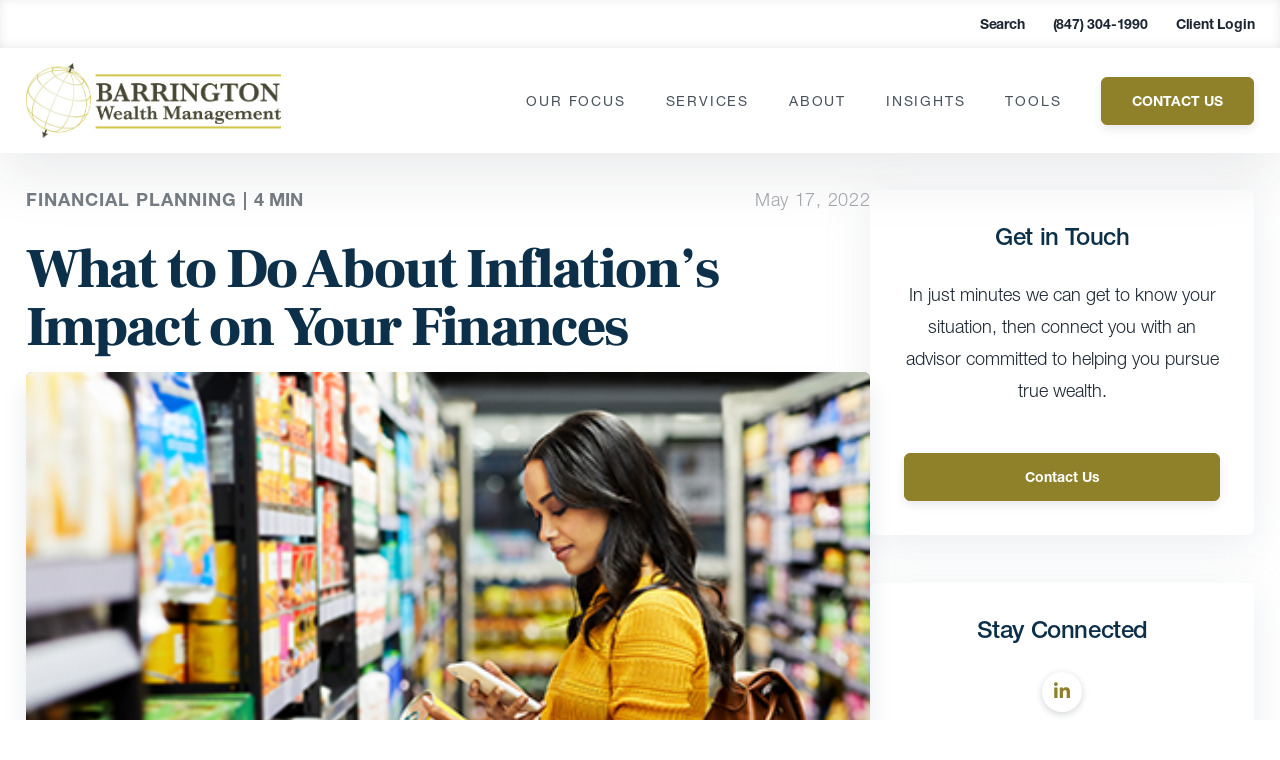

--- FILE ---
content_type: image/svg+xml
request_url: https://www.barringtonwealthmanagement.com/?svg-icon=arrow-down
body_size: 304
content:
<?xml version="1.0" encoding="UTF-8"?>
<svg width="24px" height="24px" viewBox="0 0 24 24" version="1.1" xmlns="http://www.w3.org/2000/svg" xmlns:xlink="http://www.w3.org/1999/xlink">
    <!-- Generator: Sketch 54.1 (76490) - https://sketchapp.com -->
    <title>Icon/Arrow_Gold</title>
    <desc>Created with Sketch.</desc>
    <g id="Icon/Arrow_Gold" stroke="none" stroke-width="1" fill="none" fill-rule="evenodd">
        <g id="arrow-down-2" transform="translate(7.000000, 9.000000)" fill="#8e812a">
            <path d="M0.514321956,0.725343334 C0.667979283,0.492854978 0.979388969,0.430031961 1.20987496,0.585024198 C1.21720241,0.589951602 1.22439993,0.595072808 1.23146004,0.600382492 L4.97409731,3.41510004 C5.28610954,3.64975444 5.71389046,3.64975444 6.02590269,3.41510004 L9.76853996,0.600382492 C9.99061685,0.433365578 10.3048736,0.479564526 10.470452,0.703570731 C10.475716,0.710692177 10.4807931,0.717952229 10.485678,0.725343334 C10.6582256,0.986413129 10.6333565,1.33225749 10.4252653,1.56547855 L6.3719589,6.1082784 C5.93854625,6.59403167 5.19680659,6.63340976 4.71523699,6.19623181 C4.6846631,6.16847625 4.65555761,6.1391179 4.6280411,6.1082784 L0.574734684,1.56547855 C0.366643541,1.33225749 0.341774447,0.986413129 0.514321956,0.725343334 Z" id="Combined-Shape"></path>
        </g>
    </g>
</svg>

--- FILE ---
content_type: application/javascript; charset=utf-8
request_url: https://fast.wistia.com/embed/medias/6mk4x85bzc.jsonp
body_size: 1361
content:
window['wistiajsonp-/embed/medias/6mk4x85bzc.jsonp'] = {"media":{"accountId":83883,"accountKey":"wistia-production_83883","analyticsHost":"https://distillery.wistia.net","formsHost":"https://app.wistia.com","formEventsApi":"/form-stream/1.0.0","aspectRatio":1.7777777777777777,"assets":[{"is_enhanced":false,"type":"original","slug":"original","display_name":"Original File","details":{},"width":1920,"height":1080,"size":381800279,"bitrate":9698,"public":true,"status":2,"progress":1.0,"metadata":{"served_by_media_api":1},"url":"https://embed-ssl.wistia.com/deliveries/ddc3dccb94385d8538dde9a3000b45be.bin","created_at":1651081842},{"is_enhanced":false,"type":"iphone_video","slug":"mp4_h264_395k","display_name":"360p","details":{},"container":"mp4","codec":"h264","width":640,"height":360,"ext":"mp4","size":15568664,"bitrate":395,"public":true,"status":2,"progress":1.0,"metadata":{"max_bitrate":69697,"early_max_bitrate":53882,"average_bitrate":50622,"av_stream_metadata":"{\"Video\":{\"frameRateMode\":\"CFR\",\"frameRate\":29.97,\"Codec ID\":\"avc1\"},\"Audio\":{\"sampleRate\":44100,\"frameRate\":43.066,\"Codec ID\":\"mp4a-40-2\"}}"},"url":"https://embed-ssl.wistia.com/deliveries/949469c1111d6422dc4faeaa151a4fafb1f9c923.bin","created_at":1651081842,"segment_duration":3,"opt_vbitrate":1200},{"is_enhanced":false,"type":"mp4_video","slug":"mp4_h264_254k","display_name":"224p","details":{},"container":"mp4","codec":"h264","width":400,"height":224,"ext":"mp4","size":10005757,"bitrate":254,"public":true,"status":2,"progress":1.0,"metadata":{"max_bitrate":41950,"early_max_bitrate":32541,"average_bitrate":32534,"av_stream_metadata":"{\"Video\":{\"frameRateMode\":\"CFR\",\"frameRate\":29.97,\"Codec ID\":\"avc1\"},\"Audio\":{\"sampleRate\":44100,\"frameRate\":43.066,\"Codec ID\":\"mp4a-40-2\"}}"},"url":"https://embed-ssl.wistia.com/deliveries/741ebc37ab93163bd86cabbfebc7874906797be8.bin","created_at":1651081842,"segment_duration":3,"opt_vbitrate":300},{"is_enhanced":false,"type":"md_mp4_video","slug":"mp4_h264_662k","display_name":"540p","details":{},"container":"mp4","codec":"h264","width":960,"height":540,"ext":"mp4","size":26075552,"bitrate":662,"public":true,"status":2,"progress":1.0,"metadata":{"max_bitrate":115340,"early_max_bitrate":93353,"average_bitrate":84786,"av_stream_metadata":"{\"Video\":{\"frameRateMode\":\"CFR\",\"frameRate\":29.97,\"Codec ID\":\"avc1\"},\"Audio\":{\"sampleRate\":44100,\"frameRate\":43.066,\"Codec ID\":\"mp4a-40-2\"}}"},"url":"https://embed-ssl.wistia.com/deliveries/b20b922e9eba5cdc1025b77670d671d92b1d86bc.bin","created_at":1651081842,"segment_duration":3,"opt_vbitrate":1800},{"is_enhanced":false,"type":"hd_mp4_video","slug":"mp4_h264_1026k","display_name":"720p","details":{},"container":"mp4","codec":"h264","width":1280,"height":720,"ext":"mp4","size":40402152,"bitrate":1026,"public":true,"status":2,"progress":1.0,"metadata":{"max_bitrate":173231,"early_max_bitrate":148475,"average_bitrate":131371,"av_stream_metadata":"{\"Video\":{\"frameRateMode\":\"CFR\",\"frameRate\":29.97,\"Codec ID\":\"avc1\"},\"Audio\":{\"sampleRate\":44100,\"frameRate\":43.066,\"Codec ID\":\"mp4a-40-2\"}}"},"url":"https://embed-ssl.wistia.com/deliveries/b0b9c3a7c703e4a67aad3acdf8c9bd88e25aff56.bin","created_at":1651081842,"segment_duration":3,"opt_vbitrate":3750},{"is_enhanced":false,"type":"hd_mp4_video","slug":"mp4_h264_2672k","display_name":"1080p","details":{},"container":"mp4","codec":"h264","width":1920,"height":1080,"ext":"mp4","size":105214653,"bitrate":2672,"public":true,"status":2,"progress":1.0,"metadata":{"max_bitrate":437821,"early_max_bitrate":397668,"average_bitrate":342114,"av_stream_metadata":"{\"Video\":{\"frameRateMode\":\"CFR\",\"frameRate\":29.97,\"Codec ID\":\"avc1\"},\"Audio\":{\"sampleRate\":44100,\"frameRate\":43.066,\"Codec ID\":\"mp4a-40-2\"}}"},"url":"https://embed-ssl.wistia.com/deliveries/4413d77e23afdcb684592669fc344d24c06084aa.bin","created_at":1651081842,"segment_duration":3,"opt_vbitrate":5625},{"is_enhanced":false,"type":"still_image","slug":"still_image_1920x1080","display_name":"Thumbnail Image","details":{},"width":1920,"height":1080,"ext":"jpg","size":1015262,"bitrate":0,"public":true,"status":2,"progress":1.0,"metadata":{"served_by_media_api":1},"url":"https://embed-ssl.wistia.com/deliveries/8b70e6ba80a0074c9bb57fbb70d1e256e20211eb.bin","created_at":1651081842},{"is_enhanced":false,"type":"storyboard","slug":"storyboard_2000x2260","display_name":"Storyboard","details":{},"width":2000,"height":2260,"ext":"jpg","size":5689732,"bitrate":0,"public":true,"status":2,"progress":1.0,"metadata":{"frame_count":"200","aspect_ratio":"1.7777777777777777","frame_height":"113","frame_width":"200"},"url":"https://embed-ssl.wistia.com/deliveries/22b4909e63301cbd733f66fe9af364c21023c5cc.bin","created_at":1651081842}],"branding":false,"createdAt":1651081842,"distilleryUrl":"https://distillery.wistia.com/x","duration":307.541,"enableCustomerLogo":true,"firstEmbedForAccount":false,"firstShareForAccount":false,"availableTranscripts":[],"hashedId":"6mk4x85bzc","mediaId":89468936,"mediaKey":"wistia-production_89468936","mediaType":"Video","name":"Craig Lemoine_What To Do about Inflation","preloadPreference":"","progress":1.0,"protected":false,"projectId":7408593,"seoDescription":"a CG: Craig Lemoine_Blog Videos video","showAbout":true,"status":2,"type":"Video","playableWithoutInstantHls":true,"stats":{"loadCount":1659,"playCount":42,"uniqueLoadCount":1057,"uniquePlayCount":41,"averageEngagement":0.503796},"trackingTransmitInterval":10,"liveStreamEventDetails":null,"integrations":{"hubspot_v2":true,"google_analytics":true},"hls_enabled":true,"embed_options":{"opaqueControls":false,"playerColor":"08a0ff","playerColorGradient":{"on":false,"colors":[["#08a0ff",0],["#6effff",1]]},"plugin":{"share":{"channels":"embed-download-facebook-twitter","pageTitle":"Craig Lemoine_What To Do about Inflation","pageUrl":"https://carsongroup.wistia.com/medias/6mk4x85bzc","tweetText":"{media_name}","overrideUrl":"false","on":"true","conversionOpportunityKey":"wistia-production_6402783"}},"volumeControl":"true","fullscreenButton":"true","controlsVisibleOnLoad":"true","bpbTime":"false","vulcan":true,"newRoundedIcons":true,"shouldShowCaptionsSettings":true},"embedOptions":{"opaqueControls":false,"playerColor":"08a0ff","playerColorGradient":{"on":false,"colors":[["#08a0ff",0],["#6effff",1]]},"plugin":{"share":{"channels":"embed-download-facebook-twitter","pageTitle":"Craig Lemoine_What To Do about Inflation","pageUrl":"https://carsongroup.wistia.com/medias/6mk4x85bzc","tweetText":"{media_name}","overrideUrl":"false","on":"true","conversionOpportunityKey":"wistia-production_6402783"}},"volumeControl":"true","fullscreenButton":"true","controlsVisibleOnLoad":"true","bpbTime":"false","vulcan":true,"newRoundedIcons":true,"shouldShowCaptionsSettings":true}},"options":{}};
